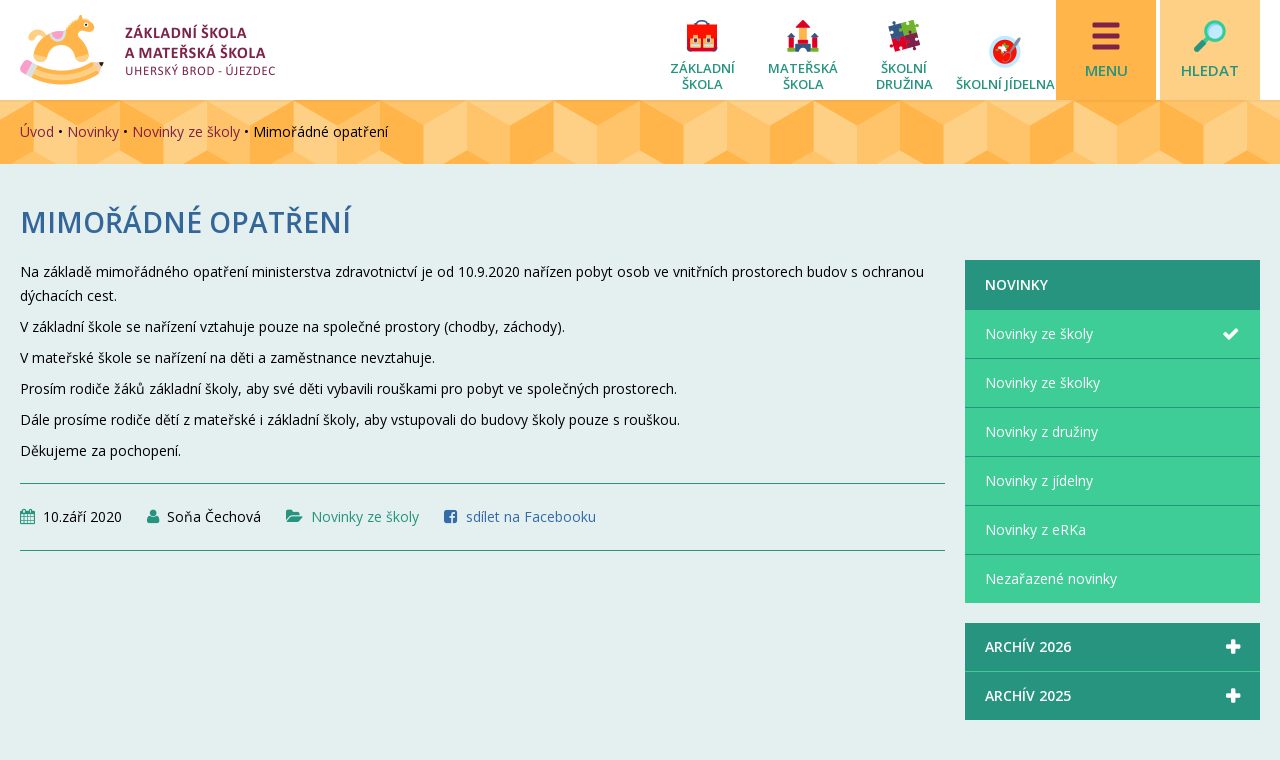

--- FILE ---
content_type: text/html; charset=UTF-8
request_url: https://www.zsujezdec.cz/novinky/novinky-ze-skoly/mimoradne-opatreni-2/
body_size: 7823
content:
<!DOCTYPE html>
<html lang="cs">           
  <head>                 
    <meta http-equiv="content-type" content="text/html; charset=UTF-8" />                 
    <meta name="keywords" content="<br />
<b>Warning</b>:  Invalid argument supplied for foreach() in <b>/data/web/virtuals/254859/virtual/www/wp-content/themes/underwoods/header.php</b> on line <b>7</b><br />
základní, mateřská, škola, školka, Újezdec, Uherský, Brod, Podhájí" />                
    <meta name="description" content="Na základě mimořádného opatření ministerstva zdravotnictví je od 10.9.2020 nařízen pobyt osob ve vnitřních prostorech budov s ochranou dýchacích cest. V základní škole se nařízení vztahuje pouze na společné prostory (chodby, záchody). V mateřské škole se nařízení na děti a zaměstnance nevztahuje. Prosím rodiče žáků základní školy, aby své děti ..." />
                 
    <meta name="author" content="KURIOS, marty.kura@gmail.com" />                 
    <meta name="robots" content="index, follow" />                 
    <link rel="shortcut icon" href="https://www.zsujezdec.cz/wp-content/themes/underwoods/favicon.ico" type="image/x-icon" />    
    <link rel="stylesheet" href="https://www.zsujezdec.cz/wp-content/themes/underwoods/style.css"/>
    <link rel="stylesheet" href="https://maxcdn.bootstrapcdn.com/font-awesome/4.4.0/css/font-awesome.min.css">
    <meta name="viewport" content="width=device-width, initial-scale=1.0" />
    <link href='https://fonts.googleapis.com/css?family=Asap:400,400italic,700,700italic&amp;subset=latin,latin-ext' rel='stylesheet'> 
    <link href='https://fonts.googleapis.com/css?family=Open+Sans:400,400italic,600italic,600&amp;subset=latin,latin-ext' rel='stylesheet'>
    
    <title>  Mimořádné opatření | ZŠ a MŠ Újezdec</title>
      <meta property="og:locale" content="cs_CZ" />
    <meta property="article:author" content="https://www.facebook.com/Základní-škola-a-Mateřská-škola-Uherský-Brod-Újezdec-1854963614817183/" />
    <meta property="og:type" content="article" />
    <meta property="og:title" content="Mimořádné opatření" />
    <meta property="og:description" content="Na základě mimořádného opatření ministerstva zdravotnictví je od 10.9.2020 nařízen pobyt osob ve vnitřních prostorech budov s ochranou dýchacích cest. V základní škole se nařízení vztahuje pouze na společné prostory (chodby, záchody). V mateřské škole se nařízení na děti a zaměstnance nevztahuje. Prosím rodiče žáků základní školy, aby své děti ..." />
    <meta property="og:url" content="https://www.zsujezdec.cz/novinky/novinky-ze-skoly/mimoradne-opatreni-2/" />
    <meta property="og:site_name" content="ZŠ a MŠ Újezdec" />
    <meta property="og:image" content="https://www.zsujezdec.cz/wp-content/uploads/2020/09/dítě-bubliny.jpg" />    
       
    <link rel='dns-prefetch' href='//ajax.googleapis.com' />
<link rel='dns-prefetch' href='//s.w.org' />
		<script type="text/javascript">
			window._wpemojiSettings = {"baseUrl":"https:\/\/s.w.org\/images\/core\/emoji\/2.3\/72x72\/","ext":".png","svgUrl":"https:\/\/s.w.org\/images\/core\/emoji\/2.3\/svg\/","svgExt":".svg","source":{"concatemoji":"https:\/\/www.zsujezdec.cz\/wp-includes\/js\/wp-emoji-release.min.js?ver=4.8.25"}};
			!function(t,a,e){var r,i,n,o=a.createElement("canvas"),l=o.getContext&&o.getContext("2d");function c(t){var e=a.createElement("script");e.src=t,e.defer=e.type="text/javascript",a.getElementsByTagName("head")[0].appendChild(e)}for(n=Array("flag","emoji4"),e.supports={everything:!0,everythingExceptFlag:!0},i=0;i<n.length;i++)e.supports[n[i]]=function(t){var e,a=String.fromCharCode;if(!l||!l.fillText)return!1;switch(l.clearRect(0,0,o.width,o.height),l.textBaseline="top",l.font="600 32px Arial",t){case"flag":return(l.fillText(a(55356,56826,55356,56819),0,0),e=o.toDataURL(),l.clearRect(0,0,o.width,o.height),l.fillText(a(55356,56826,8203,55356,56819),0,0),e===o.toDataURL())?!1:(l.clearRect(0,0,o.width,o.height),l.fillText(a(55356,57332,56128,56423,56128,56418,56128,56421,56128,56430,56128,56423,56128,56447),0,0),e=o.toDataURL(),l.clearRect(0,0,o.width,o.height),l.fillText(a(55356,57332,8203,56128,56423,8203,56128,56418,8203,56128,56421,8203,56128,56430,8203,56128,56423,8203,56128,56447),0,0),e!==o.toDataURL());case"emoji4":return l.fillText(a(55358,56794,8205,9794,65039),0,0),e=o.toDataURL(),l.clearRect(0,0,o.width,o.height),l.fillText(a(55358,56794,8203,9794,65039),0,0),e!==o.toDataURL()}return!1}(n[i]),e.supports.everything=e.supports.everything&&e.supports[n[i]],"flag"!==n[i]&&(e.supports.everythingExceptFlag=e.supports.everythingExceptFlag&&e.supports[n[i]]);e.supports.everythingExceptFlag=e.supports.everythingExceptFlag&&!e.supports.flag,e.DOMReady=!1,e.readyCallback=function(){e.DOMReady=!0},e.supports.everything||(r=function(){e.readyCallback()},a.addEventListener?(a.addEventListener("DOMContentLoaded",r,!1),t.addEventListener("load",r,!1)):(t.attachEvent("onload",r),a.attachEvent("onreadystatechange",function(){"complete"===a.readyState&&e.readyCallback()})),(r=e.source||{}).concatemoji?c(r.concatemoji):r.wpemoji&&r.twemoji&&(c(r.twemoji),c(r.wpemoji)))}(window,document,window._wpemojiSettings);
		</script>
		<style type="text/css">
img.wp-smiley,
img.emoji {
	display: inline !important;
	border: none !important;
	box-shadow: none !important;
	height: 1em !important;
	width: 1em !important;
	margin: 0 .07em !important;
	vertical-align: -0.1em !important;
	background: none !important;
	padding: 0 !important;
}
</style>
<link rel='stylesheet' id='responsive-lightbox-swipebox-css'  href='https://www.zsujezdec.cz/wp-content/plugins/responsive-lightbox/assets/swipebox/swipebox.min.css?ver=2.2.3' type='text/css' media='all' />
<script type='text/javascript' src='https://www.zsujezdec.cz/wp-includes/js/jquery/jquery.js?ver=1.12.4'></script>
<script type='text/javascript' src='https://www.zsujezdec.cz/wp-includes/js/jquery/jquery-migrate.min.js?ver=1.4.1'></script>
<script type='text/javascript' src='https://www.zsujezdec.cz/wp-content/plugins/responsive-lightbox/assets/swipebox/jquery.swipebox.min.js?ver=2.2.3'></script>
<script type='text/javascript' src='https://www.zsujezdec.cz/wp-content/plugins/responsive-lightbox/assets/infinitescroll/infinite-scroll.pkgd.min.js?ver=4.8.25'></script>
<script type='text/javascript'>
/* <![CDATA[ */
var rlArgs = {"script":"swipebox","selector":"lightbox","customEvents":"","activeGalleries":"1","animation":"1","hideCloseButtonOnMobile":"0","removeBarsOnMobile":"0","hideBars":"1","hideBarsDelay":"5000","videoMaxWidth":"1080","useSVG":"1","loopAtEnd":"0","woocommerce_gallery":"0","ajaxurl":"https:\/\/www.zsujezdec.cz\/wp-admin\/admin-ajax.php","nonce":"46ebf1a1e6"};
/* ]]> */
</script>
<script type='text/javascript' src='https://www.zsujezdec.cz/wp-content/plugins/responsive-lightbox/js/front.js?ver=2.2.3'></script>
<script type='text/javascript' src='https://ajax.googleapis.com/ajax/libs/jquery/1.10.2/jquery.min.js?ver=4.8.25'></script>
<script type='text/javascript' src='https://www.zsujezdec.cz/wp-content/themes/underwoods/js/search.toggle.js?ver=4.8.25'></script>
<script type='text/javascript' src='https://www.zsujezdec.cz/wp-content/themes/underwoods/js/menu.display.js?ver=4.8.25'></script>
<script type='text/javascript' src='https://www.zsujezdec.cz/wp-content/themes/underwoods/js/filterform.js?ver=4.8.25'></script>
<script type='text/javascript' src='https://www.zsujezdec.cz/wp-content/themes/underwoods/js/tab-selector.js?ver=4.8.25'></script>
<script type='text/javascript' src='https://www.zsujezdec.cz/wp-content/themes/underwoods/js/tabs.js?ver=4.8.25'></script>
<script type='text/javascript' src='https://www.zsujezdec.cz/wp-content/themes/underwoods/js/faq-toggle.js?ver=4.8.25'></script>
<link rel='https://api.w.org/' href='https://www.zsujezdec.cz/wp-json/' />
<link rel='prev' title='Jak se máme ve škole na začátku září' href='https://www.zsujezdec.cz/novinky/novinky-ze-skoly/jak-se-mame-ve-skole-na-zacatku-zari/' />
<link rel='next' title='DOBRODRUZI Z 2.A' href='https://www.zsujezdec.cz/fotogalerie/fotogalerie-ze-skoly/dobrodruzi-z-2-a/' />
<link rel="canonical" href="https://www.zsujezdec.cz/novinky/novinky-ze-skoly/mimoradne-opatreni-2/" />
<link rel='shortlink' href='https://www.zsujezdec.cz/?p=8729' />
<link rel="alternate" type="application/json+oembed" href="https://www.zsujezdec.cz/wp-json/oembed/1.0/embed?url=https%3A%2F%2Fwww.zsujezdec.cz%2Fnovinky%2Fnovinky-ze-skoly%2Fmimoradne-opatreni-2%2F" />
<link rel="alternate" type="text/xml+oembed" href="https://www.zsujezdec.cz/wp-json/oembed/1.0/embed?url=https%3A%2F%2Fwww.zsujezdec.cz%2Fnovinky%2Fnovinky-ze-skoly%2Fmimoradne-opatreni-2%2F&#038;format=xml" />
 
  </head>
  <body data-rsssl=1>    
    <header>
      <div class="wrapper">
        <a href="https://www.zsujezdec.cz" id="header-logo" title="www.zsujezdec.cz"><h1>Základní škola a Mateřská škola Uherský Brod - Újezdec</h1></a>
        <div id="header-navigation">
          <nav id="main-links">
            <ul>
              <li id="menu-item-753" class="skola menu-item menu-item-type-post_type menu-item-object-page menu-item-753"><a href="https://www.zsujezdec.cz/skola/">Základní škola</a></li>
<li id="menu-item-755" class="skolka menu-item menu-item-type-post_type menu-item-object-page menu-item-755"><a href="https://www.zsujezdec.cz/skolka/">Mateřská škola</a></li>
<li id="menu-item-756" class="druzina menu-item menu-item-type-post_type menu-item-object-page menu-item-756"><a href="https://www.zsujezdec.cz/druzina/">Školní družina</a></li>
<li id="menu-item-759" class="jidelna menu-item menu-item-type-post_type menu-item-object-page menu-item-759"><a href="https://www.zsujezdec.cz/jidelna/">Školní jídelna</a></li>
            </ul>
          </nav>
          <button id="nabidka" class="showmenu">
            Menu
          </button>
          <button id="hledat" class="showmenu">
            Hledat
          </button>
        </div>
        <br class="clear" />
      </div>
    </header>  
    <main>
      <div class="breadcrumbs-section">
        <div class="wrapper">
          <div class="breadcrumbs clear"><a href="https://www.zsujezdec.cz">Úvod</a> &bull; <a href="https://www.zsujezdec.cz/category/novinky/">Novinky</a> &bull; <a href="https://www.zsujezdec.cz/category/novinky/novinky-ze-skoly/">Novinky ze školy</a> &bull; <span class="current">Mimořádné opatření</span></div>                
          <!-- .breadcrumbs -->
        </div>
      </div>
      <div id="content">
        <div class="wrapper">      
   
          <h2 class="page-title">
            Mimořádné opatření          </h2>
          <div class="three-quarters content ">
                        <div class="full">
             
              <p>Na základě mimořádného opatření ministerstva zdravotnictví je od 10.9.2020 nařízen pobyt osob ve vnitřních prostorech budov s ochranou dýchacích cest.</p>
<p>V základní škole se nařízení vztahuje pouze na společné prostory (chodby, záchody).</p>
<p>V mateřské škole se nařízení na děti a zaměstnance nevztahuje.</p>
<p>Prosím rodiče žáků základní školy, aby své děti vybavili rouškami pro pobyt ve společných prostorech.</p>
<p>Dále prosíme rodiče dětí z mateřské i základní školy, aby vstupovali do budovy školy pouze s rouškou.</p>
<p>Děkujeme za pochopení.</p>
                        </div>
                        <div class="full">
              <div class="post-info">
               <p>
                <span class="post-date">10.Září 2020</span>
                <span class="post-author">Soňa Čechová</span>
                <span class="post-cat"><a href="https://www.zsujezdec.cz/category/novinky/novinky-ze-skoly/" rel="category tag">Novinky ze školy</a></span>
                                <span class="share-fb"><a href="https://www.facebook.com/sharer/sharer.php?u=https://www.zsujezdec.cz/novinky/novinky-ze-skoly/mimoradne-opatreni-2/&amp;t=Mimořádné opatření" target="_blank">sdílet na Facebooku</a></span>
               </p>
              </div>
            </div>
          </div>
            
          
         <div class="sidebar">
            <div class="full">
              <ul id="parent-menu">
                <li id="menu-item-697" class="parent-link menu-item menu-item-type-taxonomy menu-item-object-category current-post-ancestor menu-item-697"><a href="https://www.zsujezdec.cz/category/novinky/">Novinky</a></li>
<li id="menu-item-698" class="menu-item menu-item-type-taxonomy menu-item-object-category current-post-ancestor current-menu-parent current-post-parent menu-item-698"><a href="https://www.zsujezdec.cz/category/novinky/novinky-ze-skoly/">Novinky ze školy</a></li>
<li id="menu-item-700" class="menu-item menu-item-type-taxonomy menu-item-object-category menu-item-700"><a href="https://www.zsujezdec.cz/category/novinky/novinky-ze-skolky/">Novinky ze školky</a></li>
<li id="menu-item-701" class="menu-item menu-item-type-taxonomy menu-item-object-category menu-item-701"><a href="https://www.zsujezdec.cz/category/novinky/novinky-z-druziny/">Novinky z družiny</a></li>
<li id="menu-item-703" class="menu-item menu-item-type-taxonomy menu-item-object-category menu-item-703"><a href="https://www.zsujezdec.cz/category/novinky/novinky-z-jidelny/">Novinky z jídelny</a></li>
<li id="menu-item-702" class="menu-item menu-item-type-taxonomy menu-item-object-category menu-item-702"><a href="https://www.zsujezdec.cz/category/novinky/novinky-z-erka/">Novinky z eRKa</a></li>
<li id="menu-item-699" class="menu-item menu-item-type-taxonomy menu-item-object-category menu-item-699"><a href="https://www.zsujezdec.cz/category/novinky/nezarazene-novinky/">Nezařazené novinky</a></li>
              </ul>
            </div><!-- .full -->
                        <div class="full">
                            <div id="filterform">
               <ul id="toggle-filter">
                                      
                  <li>
                    <strong>ARCHÍV 2026<span>&#xf00d;</span></strong>
                    <div class="select-date" style="display: none;">
                      <div class="select-date-item">
                        <a href="https://www.zsujezdec.cz/category/novinky/novinky-ze-skoly/2026/">Celý rok</a>
                      </div>
                                  
                      <div class="select-date-item">
                        <a class="select-date-item" href="https://www.zsujezdec.cz/category/novinky/novinky-ze-skoly/2026/1/">Leden</a>
                      </div>
                      
                      
                                            </div>
                  </li>
  
                                        
                  <li>
                    <strong>ARCHÍV 2025<span>&#xf00d;</span></strong>
                    <div class="select-date" style="display: none;">
                      <div class="select-date-item">
                        <a href="https://www.zsujezdec.cz/category/novinky/novinky-ze-skoly/2025/">Celý rok</a>
                      </div>
                                  
                      <div class="select-date-item">
                        <a class="select-date-item" href="https://www.zsujezdec.cz/category/novinky/novinky-ze-skoly/2025/12/">Prosinec</a>
                      </div>
                      
                      
                                    
                      <div class="select-date-item">
                        <a class="select-date-item" href="https://www.zsujezdec.cz/category/novinky/novinky-ze-skoly/2025/11/">Listopad</a>
                      </div>
                      
                      
                                    
                      <div class="select-date-item">
                        <a class="select-date-item" href="https://www.zsujezdec.cz/category/novinky/novinky-ze-skoly/2025/10/">Říjen</a>
                      </div>
                      
                      
                                    
                      <div class="select-date-item">
                        <a class="select-date-item" href="https://www.zsujezdec.cz/category/novinky/novinky-ze-skoly/2025/9/">Září</a>
                      </div>
                      
                      
                                    
                      <div class="select-date-item">
                        <a class="select-date-item" href="https://www.zsujezdec.cz/category/novinky/novinky-ze-skoly/2025/8/">Srpen</a>
                      </div>
                      
                      
                                    
                      <div class="select-date-item">
                        <a class="select-date-item" href="https://www.zsujezdec.cz/category/novinky/novinky-ze-skoly/2025/6/">Červen</a>
                      </div>
                      
                      
                                    
                      <div class="select-date-item">
                        <a class="select-date-item" href="https://www.zsujezdec.cz/category/novinky/novinky-ze-skoly/2025/5/">Květen</a>
                      </div>
                      
                      
                                    
                      <div class="select-date-item">
                        <a class="select-date-item" href="https://www.zsujezdec.cz/category/novinky/novinky-ze-skoly/2025/4/">Duben</a>
                      </div>
                      
                      
                                    
                      <div class="select-date-item">
                        <a class="select-date-item" href="https://www.zsujezdec.cz/category/novinky/novinky-ze-skoly/2025/3/">Březen</a>
                      </div>
                      
                      
                                    
                      <div class="select-date-item">
                        <a class="select-date-item" href="https://www.zsujezdec.cz/category/novinky/novinky-ze-skoly/2025/2/">Únor</a>
                      </div>
                      
                      
                                    
                      <div class="select-date-item">
                        <a class="select-date-item" href="https://www.zsujezdec.cz/category/novinky/novinky-ze-skoly/2025/1/">Leden</a>
                      </div>
                      
                      
                                            </div>
                  </li>
  
                                        
                  <li>
                    <strong>ARCHÍV 2024<span>&#xf00d;</span></strong>
                    <div class="select-date" style="display: none;">
                      <div class="select-date-item">
                        <a href="https://www.zsujezdec.cz/category/novinky/novinky-ze-skoly/2024/">Celý rok</a>
                      </div>
                                  
                      <div class="select-date-item">
                        <a class="select-date-item" href="https://www.zsujezdec.cz/category/novinky/novinky-ze-skoly/2024/12/">Prosinec</a>
                      </div>
                      
                      
                                    
                      <div class="select-date-item">
                        <a class="select-date-item" href="https://www.zsujezdec.cz/category/novinky/novinky-ze-skoly/2024/11/">Listopad</a>
                      </div>
                      
                      
                                    
                      <div class="select-date-item">
                        <a class="select-date-item" href="https://www.zsujezdec.cz/category/novinky/novinky-ze-skoly/2024/10/">Říjen</a>
                      </div>
                      
                      
                                    
                      <div class="select-date-item">
                        <a class="select-date-item" href="https://www.zsujezdec.cz/category/novinky/novinky-ze-skoly/2024/9/">Září</a>
                      </div>
                      
                      
                                    
                      <div class="select-date-item">
                        <a class="select-date-item" href="https://www.zsujezdec.cz/category/novinky/novinky-ze-skoly/2024/8/">Srpen</a>
                      </div>
                      
                      
                                    
                      <div class="select-date-item">
                        <a class="select-date-item" href="https://www.zsujezdec.cz/category/novinky/novinky-ze-skoly/2024/6/">Červen</a>
                      </div>
                      
                      
                                    
                      <div class="select-date-item">
                        <a class="select-date-item" href="https://www.zsujezdec.cz/category/novinky/novinky-ze-skoly/2024/5/">Květen</a>
                      </div>
                      
                      
                                    
                      <div class="select-date-item">
                        <a class="select-date-item" href="https://www.zsujezdec.cz/category/novinky/novinky-ze-skoly/2024/4/">Duben</a>
                      </div>
                      
                      
                                    
                      <div class="select-date-item">
                        <a class="select-date-item" href="https://www.zsujezdec.cz/category/novinky/novinky-ze-skoly/2024/3/">Březen</a>
                      </div>
                      
                      
                                    
                      <div class="select-date-item">
                        <a class="select-date-item" href="https://www.zsujezdec.cz/category/novinky/novinky-ze-skoly/2024/2/">Únor</a>
                      </div>
                      
                      
                                    
                      <div class="select-date-item">
                        <a class="select-date-item" href="https://www.zsujezdec.cz/category/novinky/novinky-ze-skoly/2024/1/">Leden</a>
                      </div>
                      
                      
                                            </div>
                  </li>
  
                                        
                  <li>
                    <strong>ARCHÍV 2023<span>&#xf00d;</span></strong>
                    <div class="select-date" style="display: none;">
                      <div class="select-date-item">
                        <a href="https://www.zsujezdec.cz/category/novinky/novinky-ze-skoly/2023/">Celý rok</a>
                      </div>
                                  
                      <div class="select-date-item">
                        <a class="select-date-item" href="https://www.zsujezdec.cz/category/novinky/novinky-ze-skoly/2023/12/">Prosinec</a>
                      </div>
                      
                      
                                    
                      <div class="select-date-item">
                        <a class="select-date-item" href="https://www.zsujezdec.cz/category/novinky/novinky-ze-skoly/2023/11/">Listopad</a>
                      </div>
                      
                      
                                    
                      <div class="select-date-item">
                        <a class="select-date-item" href="https://www.zsujezdec.cz/category/novinky/novinky-ze-skoly/2023/10/">Říjen</a>
                      </div>
                      
                      
                                    
                      <div class="select-date-item">
                        <a class="select-date-item" href="https://www.zsujezdec.cz/category/novinky/novinky-ze-skoly/2023/9/">Září</a>
                      </div>
                      
                      
                                    
                      <div class="select-date-item">
                        <a class="select-date-item" href="https://www.zsujezdec.cz/category/novinky/novinky-ze-skoly/2023/7/">Červenec</a>
                      </div>
                      
                      
                                    
                      <div class="select-date-item">
                        <a class="select-date-item" href="https://www.zsujezdec.cz/category/novinky/novinky-ze-skoly/2023/6/">Červen</a>
                      </div>
                      
                      
                                    
                      <div class="select-date-item">
                        <a class="select-date-item" href="https://www.zsujezdec.cz/category/novinky/novinky-ze-skoly/2023/5/">Květen</a>
                      </div>
                      
                      
                                    
                      <div class="select-date-item">
                        <a class="select-date-item" href="https://www.zsujezdec.cz/category/novinky/novinky-ze-skoly/2023/4/">Duben</a>
                      </div>
                      
                      
                                    
                      <div class="select-date-item">
                        <a class="select-date-item" href="https://www.zsujezdec.cz/category/novinky/novinky-ze-skoly/2023/3/">Březen</a>
                      </div>
                      
                      
                                    
                      <div class="select-date-item">
                        <a class="select-date-item" href="https://www.zsujezdec.cz/category/novinky/novinky-ze-skoly/2023/2/">Únor</a>
                      </div>
                      
                      
                                    
                      <div class="select-date-item">
                        <a class="select-date-item" href="https://www.zsujezdec.cz/category/novinky/novinky-ze-skoly/2023/1/">Leden</a>
                      </div>
                      
                      
                                            </div>
                  </li>
  
                                        
                  <li>
                    <strong>ARCHÍV 2022<span>&#xf00d;</span></strong>
                    <div class="select-date" style="display: none;">
                      <div class="select-date-item">
                        <a href="https://www.zsujezdec.cz/category/novinky/novinky-ze-skoly/2022/">Celý rok</a>
                      </div>
                                  
                      <div class="select-date-item">
                        <a class="select-date-item" href="https://www.zsujezdec.cz/category/novinky/novinky-ze-skoly/2022/12/">Prosinec</a>
                      </div>
                      
                      
                                    
                      <div class="select-date-item">
                        <a class="select-date-item" href="https://www.zsujezdec.cz/category/novinky/novinky-ze-skoly/2022/11/">Listopad</a>
                      </div>
                      
                      
                                    
                      <div class="select-date-item">
                        <a class="select-date-item" href="https://www.zsujezdec.cz/category/novinky/novinky-ze-skoly/2022/10/">Říjen</a>
                      </div>
                      
                      
                                    
                      <div class="select-date-item">
                        <a class="select-date-item" href="https://www.zsujezdec.cz/category/novinky/novinky-ze-skoly/2022/9/">Září</a>
                      </div>
                      
                      
                                    
                      <div class="select-date-item">
                        <a class="select-date-item" href="https://www.zsujezdec.cz/category/novinky/novinky-ze-skoly/2022/8/">Srpen</a>
                      </div>
                      
                      
                                              
                      
                                    
                      <div class="select-date-item">
                        <a class="select-date-item" href="https://www.zsujezdec.cz/category/novinky/novinky-ze-skoly/2022/6/">Červen</a>
                      </div>
                      
                      
                                    
                      <div class="select-date-item">
                        <a class="select-date-item" href="https://www.zsujezdec.cz/category/novinky/novinky-ze-skoly/2022/5/">Květen</a>
                      </div>
                      
                      
                                    
                      <div class="select-date-item">
                        <a class="select-date-item" href="https://www.zsujezdec.cz/category/novinky/novinky-ze-skoly/2022/4/">Duben</a>
                      </div>
                      
                      
                                    
                      <div class="select-date-item">
                        <a class="select-date-item" href="https://www.zsujezdec.cz/category/novinky/novinky-ze-skoly/2022/3/">Březen</a>
                      </div>
                      
                      
                                              
                      
                                              
                      
                                            </div>
                  </li>
  
                                        
                  <li>
                    <strong>ARCHÍV 2021<span>&#xf00d;</span></strong>
                    <div class="select-date" style="display: none;">
                      <div class="select-date-item">
                        <a href="https://www.zsujezdec.cz/category/novinky/novinky-ze-skoly/2021/">Celý rok</a>
                      </div>
                                  
                      <div class="select-date-item">
                        <a class="select-date-item" href="https://www.zsujezdec.cz/category/novinky/novinky-ze-skoly/2021/12/">Prosinec</a>
                      </div>
                      
                      
                                    
                      <div class="select-date-item">
                        <a class="select-date-item" href="https://www.zsujezdec.cz/category/novinky/novinky-ze-skoly/2021/11/">Listopad</a>
                      </div>
                      
                      
                                    
                      <div class="select-date-item">
                        <a class="select-date-item" href="https://www.zsujezdec.cz/category/novinky/novinky-ze-skoly/2021/10/">Říjen</a>
                      </div>
                      
                      
                                    
                      <div class="select-date-item">
                        <a class="select-date-item" href="https://www.zsujezdec.cz/category/novinky/novinky-ze-skoly/2021/9/">Září</a>
                      </div>
                      
                      
                                              
                      
                                    
                      <div class="select-date-item">
                        <a class="select-date-item" href="https://www.zsujezdec.cz/category/novinky/novinky-ze-skoly/2021/7/">Červenec</a>
                      </div>
                      
                      
                                    
                      <div class="select-date-item">
                        <a class="select-date-item" href="https://www.zsujezdec.cz/category/novinky/novinky-ze-skoly/2021/6/">Červen</a>
                      </div>
                      
                      
                                    
                      <div class="select-date-item">
                        <a class="select-date-item" href="https://www.zsujezdec.cz/category/novinky/novinky-ze-skoly/2021/5/">Květen</a>
                      </div>
                      
                      
                                    
                      <div class="select-date-item">
                        <a class="select-date-item" href="https://www.zsujezdec.cz/category/novinky/novinky-ze-skoly/2021/4/">Duben</a>
                      </div>
                      
                      
                                    
                      <div class="select-date-item">
                        <a class="select-date-item" href="https://www.zsujezdec.cz/category/novinky/novinky-ze-skoly/2021/3/">Březen</a>
                      </div>
                      
                      
                                    
                      <div class="select-date-item">
                        <a class="select-date-item" href="https://www.zsujezdec.cz/category/novinky/novinky-ze-skoly/2021/2/">Únor</a>
                      </div>
                      
                      
                                    
                      <div class="select-date-item">
                        <a class="select-date-item" href="https://www.zsujezdec.cz/category/novinky/novinky-ze-skoly/2021/1/">Leden</a>
                      </div>
                      
                      
                                            </div>
                  </li>
  
                                        
                  <li>
                    <strong>ARCHÍV 2020<span>&#xf00d;</span></strong>
                    <div class="select-date" style="display: none;">
                      <div class="select-date-item">
                        <a href="https://www.zsujezdec.cz/category/novinky/novinky-ze-skoly/2020/">Celý rok</a>
                      </div>
                                  
                      <div class="select-date-item">
                        <a class="select-date-item" href="https://www.zsujezdec.cz/category/novinky/novinky-ze-skoly/2020/12/">Prosinec</a>
                      </div>
                      
                      
                                    
                      <div class="select-date-item">
                        <a class="select-date-item" href="https://www.zsujezdec.cz/category/novinky/novinky-ze-skoly/2020/11/">Listopad</a>
                      </div>
                      
                      
                                    
                      <div class="select-date-item">
                        <a class="select-date-item" href="https://www.zsujezdec.cz/category/novinky/novinky-ze-skoly/2020/10/">Říjen</a>
                      </div>
                      
                      
                                    
                      <div class="select-date-item">
                        <a class="select-date-item" href="https://www.zsujezdec.cz/category/novinky/novinky-ze-skoly/2020/9/">Září</a>
                      </div>
                      
                      
                                              
                      
                                    
                      <div class="select-date-item">
                        <a class="select-date-item" href="https://www.zsujezdec.cz/category/novinky/novinky-ze-skoly/2020/7/">Červenec</a>
                      </div>
                      
                      
                                    
                      <div class="select-date-item">
                        <a class="select-date-item" href="https://www.zsujezdec.cz/category/novinky/novinky-ze-skoly/2020/6/">Červen</a>
                      </div>
                      
                      
                                    
                      <div class="select-date-item">
                        <a class="select-date-item" href="https://www.zsujezdec.cz/category/novinky/novinky-ze-skoly/2020/5/">Květen</a>
                      </div>
                      
                      
                                              
                      
                                    
                      <div class="select-date-item">
                        <a class="select-date-item" href="https://www.zsujezdec.cz/category/novinky/novinky-ze-skoly/2020/3/">Březen</a>
                      </div>
                      
                      
                                    
                      <div class="select-date-item">
                        <a class="select-date-item" href="https://www.zsujezdec.cz/category/novinky/novinky-ze-skoly/2020/2/">Únor</a>
                      </div>
                      
                      
                                    
                      <div class="select-date-item">
                        <a class="select-date-item" href="https://www.zsujezdec.cz/category/novinky/novinky-ze-skoly/2020/1/">Leden</a>
                      </div>
                      
                      
                                            </div>
                  </li>
  
                                        
                  <li>
                    <strong>ARCHÍV 2019<span>&#xf00d;</span></strong>
                    <div class="select-date" style="display: none;">
                      <div class="select-date-item">
                        <a href="https://www.zsujezdec.cz/category/novinky/novinky-ze-skoly/2019/">Celý rok</a>
                      </div>
                                  
                      <div class="select-date-item">
                        <a class="select-date-item" href="https://www.zsujezdec.cz/category/novinky/novinky-ze-skoly/2019/12/">Prosinec</a>
                      </div>
                      
                      
                                    
                      <div class="select-date-item">
                        <a class="select-date-item" href="https://www.zsujezdec.cz/category/novinky/novinky-ze-skoly/2019/11/">Listopad</a>
                      </div>
                      
                      
                                              
                      
                                    
                      <div class="select-date-item">
                        <a class="select-date-item" href="https://www.zsujezdec.cz/category/novinky/novinky-ze-skoly/2019/9/">Září</a>
                      </div>
                      
                      
                                    
                      <div class="select-date-item">
                        <a class="select-date-item" href="https://www.zsujezdec.cz/category/novinky/novinky-ze-skoly/2019/8/">Srpen</a>
                      </div>
                      
                      
                                    
                      <div class="select-date-item">
                        <a class="select-date-item" href="https://www.zsujezdec.cz/category/novinky/novinky-ze-skoly/2019/6/">Červen</a>
                      </div>
                      
                      
                                    
                      <div class="select-date-item">
                        <a class="select-date-item" href="https://www.zsujezdec.cz/category/novinky/novinky-ze-skoly/2019/5/">Květen</a>
                      </div>
                      
                      
                                    
                      <div class="select-date-item">
                        <a class="select-date-item" href="https://www.zsujezdec.cz/category/novinky/novinky-ze-skoly/2019/4/">Duben</a>
                      </div>
                      
                      
                                    
                      <div class="select-date-item">
                        <a class="select-date-item" href="https://www.zsujezdec.cz/category/novinky/novinky-ze-skoly/2019/3/">Březen</a>
                      </div>
                      
                      
                                    
                      <div class="select-date-item">
                        <a class="select-date-item" href="https://www.zsujezdec.cz/category/novinky/novinky-ze-skoly/2019/2/">Únor</a>
                      </div>
                      
                      
                                    
                      <div class="select-date-item">
                        <a class="select-date-item" href="https://www.zsujezdec.cz/category/novinky/novinky-ze-skoly/2019/1/">Leden</a>
                      </div>
                      
                      
                                            </div>
                  </li>
  
                                        
                  <li>
                    <strong>ARCHÍV 2018<span>&#xf00d;</span></strong>
                    <div class="select-date" style="display: none;">
                      <div class="select-date-item">
                        <a href="https://www.zsujezdec.cz/category/novinky/novinky-ze-skoly/2018/">Celý rok</a>
                      </div>
                                            
                      
                                              
                      
                                    
                      <div class="select-date-item">
                        <a class="select-date-item" href="https://www.zsujezdec.cz/category/novinky/novinky-ze-skoly/2018/10/">Říjen</a>
                      </div>
                      
                      
                                              
                      
                                    
                      <div class="select-date-item">
                        <a class="select-date-item" href="https://www.zsujezdec.cz/category/novinky/novinky-ze-skoly/2018/8/">Srpen</a>
                      </div>
                      
                      
                                    
                      <div class="select-date-item">
                        <a class="select-date-item" href="https://www.zsujezdec.cz/category/novinky/novinky-ze-skoly/2018/6/">Červen</a>
                      </div>
                      
                      
                                    
                      <div class="select-date-item">
                        <a class="select-date-item" href="https://www.zsujezdec.cz/category/novinky/novinky-ze-skoly/2018/5/">Květen</a>
                      </div>
                      
                      
                                    
                      <div class="select-date-item">
                        <a class="select-date-item" href="https://www.zsujezdec.cz/category/novinky/novinky-ze-skoly/2018/4/">Duben</a>
                      </div>
                      
                      
                                    
                      <div class="select-date-item">
                        <a class="select-date-item" href="https://www.zsujezdec.cz/category/novinky/novinky-ze-skoly/2018/3/">Březen</a>
                      </div>
                      
                      
                                    
                      <div class="select-date-item">
                        <a class="select-date-item" href="https://www.zsujezdec.cz/category/novinky/novinky-ze-skoly/2018/2/">Únor</a>
                      </div>
                      
                      
                                    
                      <div class="select-date-item">
                        <a class="select-date-item" href="https://www.zsujezdec.cz/category/novinky/novinky-ze-skoly/2018/1/">Leden</a>
                      </div>
                      
                      
                                            </div>
                  </li>
  
                                        
                  <li>
                    <strong>ARCHÍV 2017<span>&#xf00d;</span></strong>
                    <div class="select-date" style="display: none;">
                      <div class="select-date-item">
                        <a href="https://www.zsujezdec.cz/category/novinky/novinky-ze-skoly/2017/">Celý rok</a>
                      </div>
                                  
                      <div class="select-date-item">
                        <a class="select-date-item" href="https://www.zsujezdec.cz/category/novinky/novinky-ze-skoly/2017/12/">Prosinec</a>
                      </div>
                      
                      
                                    
                      <div class="select-date-item">
                        <a class="select-date-item" href="https://www.zsujezdec.cz/category/novinky/novinky-ze-skoly/2017/11/">Listopad</a>
                      </div>
                      
                      
                                              
                      
                                    
                      <div class="select-date-item">
                        <a class="select-date-item" href="https://www.zsujezdec.cz/category/novinky/novinky-ze-skoly/2017/9/">Září</a>
                      </div>
                      
                      
                                              
                      
                                              
                      
                                    
                      <div class="select-date-item">
                        <a class="select-date-item" href="https://www.zsujezdec.cz/category/novinky/novinky-ze-skoly/2017/4/">Duben</a>
                      </div>
                      
                      
                                    
                      <div class="select-date-item">
                        <a class="select-date-item" href="https://www.zsujezdec.cz/category/novinky/novinky-ze-skoly/2017/3/">Březen</a>
                      </div>
                      
                      
                                    
                      <div class="select-date-item">
                        <a class="select-date-item" href="https://www.zsujezdec.cz/category/novinky/novinky-ze-skoly/2017/2/">Únor</a>
                      </div>
                      
                      
                                    
                      <div class="select-date-item">
                        <a class="select-date-item" href="https://www.zsujezdec.cz/category/novinky/novinky-ze-skoly/2017/1/">Leden</a>
                      </div>
                      
                      
                                            </div>
                  </li>
  
                                        
                  <li>
                    <strong>ARCHÍV 2016<span>&#xf00d;</span></strong>
                    <div class="select-date" style="display: none;">
                      <div class="select-date-item">
                        <a href="https://www.zsujezdec.cz/category/novinky/novinky-ze-skoly/2016/">Celý rok</a>
                      </div>
                                  
                      <div class="select-date-item">
                        <a class="select-date-item" href="https://www.zsujezdec.cz/category/novinky/novinky-ze-skoly/2016/12/">Prosinec</a>
                      </div>
                      
                      
                                    
                      <div class="select-date-item">
                        <a class="select-date-item" href="https://www.zsujezdec.cz/category/novinky/novinky-ze-skoly/2016/11/">Listopad</a>
                      </div>
                      
                      
                                    
                      <div class="select-date-item">
                        <a class="select-date-item" href="https://www.zsujezdec.cz/category/novinky/novinky-ze-skoly/2016/10/">Říjen</a>
                      </div>
                      
                      
                                    
                      <div class="select-date-item">
                        <a class="select-date-item" href="https://www.zsujezdec.cz/category/novinky/novinky-ze-skoly/2016/9/">Září</a>
                      </div>
                      
                      
                                            </div>
                  </li>
  
                                  </ul>
              </div>
            </div>            
            <div class="tile-small">
              <div class="tile-inner">
                <a class="linkbox" href="https://www.zsujezdec.cz/category/fotogalerie/">
                  <div class="link fotky">
                    <span>fotky</span>
                  </div>
                </a>
              </div>
            </div>
            
            <div class="tile-small">
              <div class="tile-inner">
                <a class="linkbox" href="https://www.zsujezdec.cz/kontakty/">
                  <div class="link kontakty">
                    <span>kontakty</span>
                  </div>
                </a>
              </div>
            </div>
                      
            <div class="tile-small">
              <div class="tile-inner">
                <a class="linkbox" href="https://www.zsujezdec.cz/odpovedi-na-dotazy/">
                  <div class="link faq">
                    <span>časté dotazy</span>
                  </div>
                </a>
              </div>
            </div>
            
            <div class="tile-small">
              <div class="tile-inner">
                <a class="linkbox" href="https://www.zsujezdec.cz/o-nas/prohlidka-skoly/">
                  <div class="link tour">
                    <span>prohlídka školy</span>
                  </div>
                </a>
              </div>
            </div>            <br class="clear" />
          </div><!-- .sidebar -->
          
          <br class="clear" />
        </div> 
      </div><!-- #content -->
    </main>
    <div id="social">
       <a href="https://www.facebook.com/Základní-škola-a-Mateřská-škola-Uherský-Brod-Újezdec-1854963614817183/" id="fb" target="_blank">Sledujte nás na Facebooku</a>
       <a href="https://www.youtube.com/channel/UC16u0-CbBgzIAsRSG18rs-w/" id="yt" target="_blank">Naše videa na YouTube</a>
       
    </div>
    <footer>
      <div class="wrapper">
        <div class="quarter">
          <p class="foot-nav-title">
            Instituce
          </p>
          <ul class="foot-nav">
            <li id="menu-item-685" class="menu-item menu-item-type-custom menu-item-object-custom menu-item-685"><a target="_blank" href="http://www.ub.cz">Město Uherský Brod</a></li>
<li id="menu-item-686" class="menu-item menu-item-type-custom menu-item-object-custom menu-item-686"><a target="_blank" href="https://www.kr-zlinsky.cz">Zlínský kraj</a></li>
<li id="menu-item-687" class="menu-item menu-item-type-custom menu-item-object-custom menu-item-687"><a target="_blank" href="http://www.msmt.cz">Ministerstvo školství, mládeže a tělovýchovy</a></li>
<li id="menu-item-688" class="menu-item menu-item-type-custom menu-item-object-custom menu-item-688"><a target="_blank" href="http://www.csicr.cz">Česká školní inspekce</a></li>
          </ul>
        </div>
        <div class="quarter">
          <p class="foot-nav-title">
            Rady pro děti a rodiče
          </p>
          <ul class="foot-nav">
            <li id="menu-item-689" class="menu-item menu-item-type-custom menu-item-object-custom menu-item-689"><a target="_blank" href="https://www.zkola.cz/Stranky/zkola.aspx">Portál školství Zlínského kraje</a></li>
<li id="menu-item-690" class="menu-item menu-item-type-custom menu-item-object-custom menu-item-690"><a target="_blank" href="http://poradnazl.cz">Krajská pedagogicko-psychologická poradna</a></li>
<li id="menu-item-691" class="menu-item menu-item-type-custom menu-item-object-custom menu-item-691"><a target="_blank" href="http://www.bezpecnyinternet.cz">Bezpečný internet</a></li>
<li id="menu-item-751" class="menu-item menu-item-type-custom menu-item-object-custom menu-item-751"><a target="_blank" href="http://www.h-mat.cz/">Hejného matematika</a></li>
          </ul>
        </div>
        <div class="quarter">
          <p class="foot-nav-title">
            Komunita
          </p>
          <ul class="foot-nav">
            <li id="menu-item-692" class="menu-item menu-item-type-custom menu-item-object-custom menu-item-692"><a target="_blank" href="https://cs.wikipedia.org/wiki/Újezdec_(Uherský_Brod)">Újezdec na Wikipedii</a></li>
<li id="menu-item-693" class="menu-item menu-item-type-custom menu-item-object-custom menu-item-693"><a target="_blank" href="http://archivuj.unas.cz/index.html">Historie Újezdce na fotografiích</a></li>
<li id="menu-item-694" class="menu-item menu-item-type-custom menu-item-object-custom menu-item-694"><a target="_blank" href="http://far.ujte.cz">Farnost Újezdec-Těšov</a></li>
<li id="menu-item-695" class="menu-item menu-item-type-custom menu-item-object-custom menu-item-695"><a target="_blank" href="http://fotbal-ut.webnode.cz">Sokol Újezdec-Těšov</a></li>
<li id="menu-item-696" class="menu-item menu-item-type-custom menu-item-object-custom menu-item-696"><a target="_blank" href="http://rozmaryn.euweb.cz/cs/">Folklórní soubor Rozmarýn</a></li>
          </ul>      
        </div>
        <div class="quarter">
          <p class="foot-nav-title">
            Rychlý kontakt
          </p>
          <p id="foot-contact">
            <strong>ZŠ a MŠ Uh.Brod-Újezdec</strong><br />
            Podhájí 291, 687 34 Uh.Brod-Újezdec<br />
            ředitelka: Mgr. Soňa Čechová<br />
            telefon: +420 572 634 233<br />
            e-mail: cechova@zsujezdec.cz
          </p>
        </div>
        <br class="clear" />
      </div><!-- .wrapper in footer -->
      <div id="foot-info">
        <div class="wrapper">
          <div class="left" id="copy-logo">
            <strong>ZŠ a MŠ UB-Újezdec</strong> &copy; 2016 – 2026 &#124; <a href="https://www.zsujezdec.cz/impressum/">impressum</a> &#124; <a href="https://www.zsujezdec.cz/pristupnost/">prohlášení&nbsp;o&nbsp;přístupnosti</a> 
          </div>
          <div class="right">
            <a href="https://www.zsujezdec.cz/wp-admin/">administrace</a> &#124; vytvořil&nbsp;<a href="mailto:marty.kura@gmail.com"><span id="kurios">KURIOS</span></a>
          </div>
          <br class="clear" />
        </div>
      </div><!-- #foot-info -->
    
    </footer>

<div id="navigation">
<nav id="menu-nabidka">
  <div class="wrapper">
    <div class="quarter">
      <ul>
              <li id="menu-item-783" class="menu-item menu-item-type-post_type menu-item-object-page menu-item-has-children menu-item-783"><a href="https://www.zsujezdec.cz/o-nas/">O nás</a>
<ul  class="sub-menu">
	<li id="menu-item-784" class="menu-item menu-item-type-post_type menu-item-object-page menu-item-784"><a href="https://www.zsujezdec.cz/o-nas/povinne-informace/">Povinné informace</a></li>
	<li id="menu-item-1856" class="menu-item menu-item-type-post_type menu-item-object-page menu-item-1856"><a href="https://www.zsujezdec.cz/o-nas/skolska-rada/">Školská rada</a></li>
	<li id="menu-item-1227" class="menu-item menu-item-type-post_type menu-item-object-page menu-item-1227"><a href="https://www.zsujezdec.cz/o-nas/prohlidka-skoly/">Prohlídka školy</a></li>
	<li id="menu-item-17035" class="menu-item menu-item-type-post_type menu-item-object-page menu-item-17035"><a href="https://www.zsujezdec.cz/o-nas/elektronicka-podatelna/">Elektronická podatelna</a></li>
	<li id="menu-item-21176" class="menu-item menu-item-type-post_type menu-item-object-page menu-item-21176"><a href="https://www.zsujezdec.cz/o-nas/prirodni-zahrada/">Úprava venkovního areálu s prvky přírodní zahrady</a></li>
	<li id="menu-item-8707" class="menu-item menu-item-type-post_type menu-item-object-page menu-item-8707"><a href="https://www.zsujezdec.cz/o-nas/eduroam/">Eduroam</a></li>
	<li id="menu-item-25643" class="menu-item menu-item-type-post_type menu-item-object-page menu-item-25643"><a href="https://www.zsujezdec.cz/o-nas/projekt-sablony-ii-v-zs-a-ms-uhersky-brod-ujezdec/">Projekt Šablony II v ZŠ a MŠ Uherský Brod – Újezdec</a></li>
	<li id="menu-item-11156" class="menu-item menu-item-type-post_type menu-item-object-page menu-item-11156"><a href="https://www.zsujezdec.cz/o-nas/doucovani-zaku-skol/">Doučování žáků škol</a></li>
</ul>
</li>
<li id="menu-item-736" class="menu-item menu-item-type-taxonomy menu-item-object-category current-category-ancestor menu-item-736"><a href="https://www.zsujezdec.cz/category/novinky/">Novinky</a></li>
<li id="menu-item-737" class="menu-item menu-item-type-custom menu-item-object-custom menu-item-737"><a href="/udalosti/">Plánované události</a></li>
<li id="menu-item-1224" class="menu-item menu-item-type-taxonomy menu-item-object-category menu-item-1224"><a href="https://www.zsujezdec.cz/category/fotogalerie/">Fotogalerie</a></li>
<li id="menu-item-798" class="menu-item menu-item-type-post_type menu-item-object-page menu-item-798"><a href="https://www.zsujezdec.cz/dokumenty/">Dokumenty</a></li>
<li id="menu-item-1225" class="menu-item menu-item-type-post_type_archive menu-item-object-form menu-item-1225"><a href="https://www.zsujezdec.cz/formulare/">Formuláře</a></li>
        
      </ul>
    </div><!-- .quarter -->
    
    <div class="quarter">
      <ul>
              <li id="menu-item-774" class="menu-item menu-item-type-post_type menu-item-object-page current-menu-ancestor current-menu-parent current_page_parent current_page_ancestor menu-item-has-children menu-item-774"><a href="https://www.zsujezdec.cz/skola/">Základní škola</a>
<ul  class="sub-menu">
	<li id="menu-item-724" class="menu-item menu-item-type-taxonomy menu-item-object-category current-menu-item menu-item-724"><a href="https://www.zsujezdec.cz/category/novinky/novinky-ze-skoly/">Novinky ze školy</a></li>
	<li id="menu-item-726" class="menu-item menu-item-type-taxonomy menu-item-object-event_category menu-item-726"><a href="https://www.zsujezdec.cz/event_category/udalosti-skoly/">Plánované události školy</a></li>
	<li id="menu-item-775" class="menu-item menu-item-type-post_type menu-item-object-page menu-item-775"><a href="https://www.zsujezdec.cz/skola/dokumenty-skoly/">Dokumenty školy</a></li>
	<li id="menu-item-792" class="menu-item menu-item-type-post_type menu-item-object-page menu-item-792"><a href="https://www.zsujezdec.cz/skola/rozvrhy-hodin/">Rozvrhy hodin</a></li>
	<li id="menu-item-739" class="menu-item menu-item-type-taxonomy menu-item-object-form_category menu-item-739"><a href="https://www.zsujezdec.cz/formulare/formulare-skoly/">Formuláře školy</a></li>
	<li id="menu-item-725" class="menu-item menu-item-type-taxonomy menu-item-object-category menu-item-725"><a href="https://www.zsujezdec.cz/category/fotogalerie/fotogalerie-ze-skoly/">Fotogalerie ze školy</a></li>
	<li id="menu-item-8049" class="menu-item menu-item-type-post_type menu-item-object-page menu-item-8049"><a href="https://www.zsujezdec.cz/skola/vztahy/">Trojlístek úspěchu</a></li>
	<li id="menu-item-10262" class="menu-item menu-item-type-post_type menu-item-object-page menu-item-10262"><a href="https://www.zsujezdec.cz/skola/skolni-poradenske-pracoviste/">Školní poradenské pracoviště</a></li>
</ul>
</li>
<li id="menu-item-777" class="menu-item menu-item-type-post_type menu-item-object-page menu-item-has-children menu-item-777"><a href="https://www.zsujezdec.cz/jidelna/">Školní jídelna</a>
<ul  class="sub-menu">
	<li id="menu-item-727" class="menu-item menu-item-type-taxonomy menu-item-object-category menu-item-727"><a href="https://www.zsujezdec.cz/category/novinky/novinky-z-jidelny/">Novinky z jídelny</a></li>
	<li id="menu-item-778" class="menu-item menu-item-type-post_type menu-item-object-page menu-item-778"><a href="https://www.zsujezdec.cz/jidelna/jidelnicek/">Jídelníček</a></li>
	<li id="menu-item-7306" class="menu-item menu-item-type-post_type menu-item-object-page menu-item-7306"><a href="https://www.zsujezdec.cz/jidelna/odhlasovani-obedu/">Odhlašování obědů</a></li>
	<li id="menu-item-797" class="menu-item menu-item-type-post_type menu-item-object-page menu-item-797"><a href="https://www.zsujezdec.cz/jidelna/dokumenty-jidelny/">Dokumenty jídelny</a></li>
	<li id="menu-item-743" class="menu-item menu-item-type-taxonomy menu-item-object-form_category menu-item-743"><a href="https://www.zsujezdec.cz/formulare/formulare-jidelny/">Formuláře jídelny</a></li>
</ul>
</li>
        
      </ul>
    </div><!-- .quarter -->   

    <div class="quarter">
      <ul>
              <li id="menu-item-779" class="menu-item menu-item-type-post_type menu-item-object-page menu-item-has-children menu-item-779"><a href="https://www.zsujezdec.cz/skolka/">Mateřská škola</a>
<ul  class="sub-menu">
	<li id="menu-item-729" class="menu-item menu-item-type-taxonomy menu-item-object-category menu-item-729"><a href="https://www.zsujezdec.cz/category/novinky/novinky-ze-skolky/">Novinky ze školky</a></li>
	<li id="menu-item-730" class="menu-item menu-item-type-taxonomy menu-item-object-event_category menu-item-730"><a href="https://www.zsujezdec.cz/event_category/udalosti-skolky/">Plánované události školky</a></li>
	<li id="menu-item-795" class="menu-item menu-item-type-post_type menu-item-object-page menu-item-795"><a href="https://www.zsujezdec.cz/skolka/dokumenty-skolky/">Dokumenty mateřské školy</a></li>
	<li id="menu-item-742" class="menu-item menu-item-type-taxonomy menu-item-object-form_category menu-item-742"><a href="https://www.zsujezdec.cz/formulare/formulare-skolky/">Formuláře školky</a></li>
	<li id="menu-item-728" class="menu-item menu-item-type-taxonomy menu-item-object-category menu-item-728"><a href="https://www.zsujezdec.cz/category/fotogalerie/fotogalerie-ze-skolky/">Fotogalerie ze školky</a></li>
</ul>
</li>
<li id="menu-item-788" class="menu-item menu-item-type-post_type menu-item-object-page menu-item-has-children menu-item-788"><a href="https://www.zsujezdec.cz/erko/">Rodičovský klub eRKo</a>
<ul  class="sub-menu">
	<li id="menu-item-749" class="menu-item menu-item-type-taxonomy menu-item-object-category menu-item-749"><a href="https://www.zsujezdec.cz/category/novinky/novinky-z-erka/">Novinky z eRKa</a></li>
	<li id="menu-item-748" class="menu-item menu-item-type-taxonomy menu-item-object-event_category menu-item-748"><a href="https://www.zsujezdec.cz/event_category/udalosti-erka/">Plánované události eRKa</a></li>
	<li id="menu-item-750" class="menu-item menu-item-type-taxonomy menu-item-object-category menu-item-750"><a href="https://www.zsujezdec.cz/category/fotogalerie/fotogalerie-z-erka/">Fotogalerie z eRKa</a></li>
</ul>
</li>
        
      </ul>
    </div><!-- .quarter -->
    
    <div class="quarter">
      <ul>
              <li id="menu-item-780" class="menu-item menu-item-type-post_type menu-item-object-page menu-item-has-children menu-item-780"><a href="https://www.zsujezdec.cz/druzina/">Školní družina</a>
<ul  class="sub-menu">
	<li id="menu-item-732" class="menu-item menu-item-type-taxonomy menu-item-object-category menu-item-732"><a href="https://www.zsujezdec.cz/category/novinky/novinky-z-druziny/">Novinky z družiny</a></li>
	<li id="menu-item-733" class="menu-item menu-item-type-taxonomy menu-item-object-event_category menu-item-733"><a href="https://www.zsujezdec.cz/event_category/udalosti-druziny/">Plánované události družiny</a></li>
	<li id="menu-item-790" class="menu-item menu-item-type-post_type menu-item-object-page menu-item-790"><a href="https://www.zsujezdec.cz/druzina/dokumenty-druziny/">Dokumenty družiny</a></li>
	<li id="menu-item-731" class="menu-item menu-item-type-taxonomy menu-item-object-category menu-item-731"><a href="https://www.zsujezdec.cz/category/fotogalerie/fotogalerie-z-druziny/">Fotogalerie z družiny</a></li>
</ul>
</li>
<li id="menu-item-791" class="menu-item menu-item-type-post_type menu-item-object-page menu-item-791"><a href="https://www.zsujezdec.cz/odpovedi-na-dotazy/">Odpovědi na dotazy</a></li>
<li id="menu-item-773" class="menu-item menu-item-type-post_type menu-item-object-page menu-item-773"><a href="https://www.zsujezdec.cz/zamestnanci/">Zaměstnanci</a></li>
<li id="menu-item-772" class="menu-item menu-item-type-post_type menu-item-object-page menu-item-772"><a href="https://www.zsujezdec.cz/kontakty/">Kontakty</a></li>
<li id="menu-item-6734" class="menu-item menu-item-type-post_type menu-item-object-page menu-item-6734"><a href="https://www.zsujezdec.cz/osobni-udaje/">Ochrana osobních údajů</a></li>
        
      </ul>
    </div><!-- .quarter --> 
    <button class="showmenu">
      zavřít menu
    </button>
  </div>
</nav>

      <nav id="menu-hledat">
        <div class="wrapper">
          <button class="showmenu">
            zavřít menu
          </button>
              <div class="aligncenter">
                <form role="search" method="get" id="searchform" action="https://www.zsujezdec.cz/">
                  <fieldset>
                    <input type="search" id="s" name="s" required />
                    <input type="submit" id="searchsubmit" value="HLEDAT" />
                  </fieldset>
                </form>
                <br />
                <p>
                  Hledáte něco? Zkuste vyhledávací formulář a nebo se podívejte do <a href="https://www.zsujezdec.cz/odpovedi-na-dotazy/" title=""><strong>odpovědí na časté dotazy</strong></a>.
                </p>
              </div>
        </div>
      </nav>

</div>

    
  </body>
</html>

--- FILE ---
content_type: application/javascript
request_url: https://www.zsujezdec.cz/wp-content/themes/underwoods/js/tabs.js?ver=4.8.25
body_size: 44
content:
    $(document).ready(function(){
      $("#tabs li").click(function() {
        $("#tabs li").removeClass('active');
        $(this).addClass("active");
        $(".tab_content").hide();
        var selected_tab = $(this).find("a").attr("href");
        $(selected_tab).fadeIn();
        return false;
      });
    });


--- FILE ---
content_type: application/javascript
request_url: https://www.zsujezdec.cz/wp-content/themes/underwoods/js/search.toggle.js?ver=4.8.25
body_size: -16
content:
      $(document).ready(function(){
        $("button#toggle-search").click(function(){
          $("form#searchform,button#toggle-search").toggleClass("clicked");
        });
      });



--- FILE ---
content_type: application/javascript
request_url: https://www.zsujezdec.cz/wp-content/themes/underwoods/js/menu.display.js?ver=4.8.25
body_size: 32
content:
$(function(){
var $allItems =  $("#navigation > nav");
$(document.body).on("click", "button.showmenu", function () {
    var id = this.id, itemId = "#menu-" + id;
    $allItems.not($(itemId).toggle()).hide();
});
});
